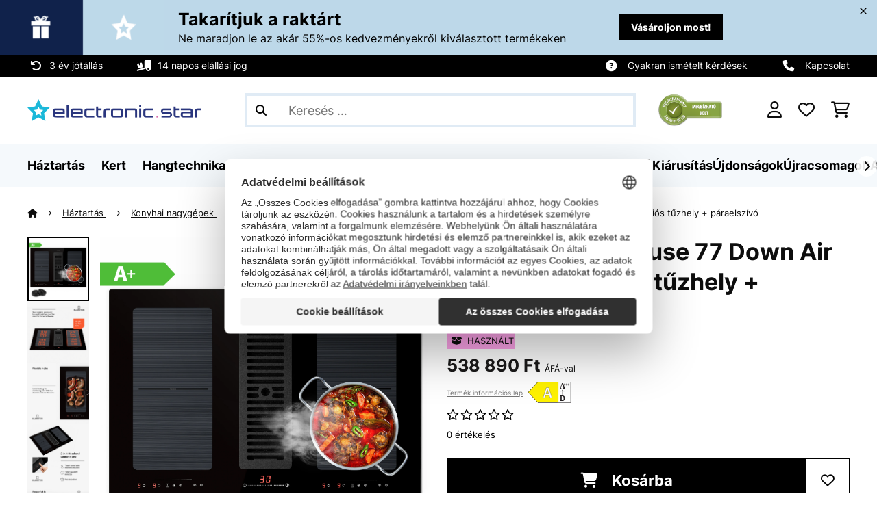

--- FILE ---
content_type: text/html; charset=utf-8
request_url: https://www.google.com/recaptcha/api2/anchor?ar=1&k=6LdBub0UAAAAAPHjw7k4r9IiGfZ8rLQeGod3ksTq&co=aHR0cHM6Ly93d3cuZWxlY3Ryb25pYy1zdGFyLmh1OjQ0Mw..&hl=hu&v=PoyoqOPhxBO7pBk68S4YbpHZ&theme=light&size=normal&anchor-ms=20000&execute-ms=30000&cb=jy0s9suxvqrn
body_size: 49705
content:
<!DOCTYPE HTML><html dir="ltr" lang="hu"><head><meta http-equiv="Content-Type" content="text/html; charset=UTF-8">
<meta http-equiv="X-UA-Compatible" content="IE=edge">
<title>reCAPTCHA</title>
<style type="text/css">
/* cyrillic-ext */
@font-face {
  font-family: 'Roboto';
  font-style: normal;
  font-weight: 400;
  font-stretch: 100%;
  src: url(//fonts.gstatic.com/s/roboto/v48/KFO7CnqEu92Fr1ME7kSn66aGLdTylUAMa3GUBHMdazTgWw.woff2) format('woff2');
  unicode-range: U+0460-052F, U+1C80-1C8A, U+20B4, U+2DE0-2DFF, U+A640-A69F, U+FE2E-FE2F;
}
/* cyrillic */
@font-face {
  font-family: 'Roboto';
  font-style: normal;
  font-weight: 400;
  font-stretch: 100%;
  src: url(//fonts.gstatic.com/s/roboto/v48/KFO7CnqEu92Fr1ME7kSn66aGLdTylUAMa3iUBHMdazTgWw.woff2) format('woff2');
  unicode-range: U+0301, U+0400-045F, U+0490-0491, U+04B0-04B1, U+2116;
}
/* greek-ext */
@font-face {
  font-family: 'Roboto';
  font-style: normal;
  font-weight: 400;
  font-stretch: 100%;
  src: url(//fonts.gstatic.com/s/roboto/v48/KFO7CnqEu92Fr1ME7kSn66aGLdTylUAMa3CUBHMdazTgWw.woff2) format('woff2');
  unicode-range: U+1F00-1FFF;
}
/* greek */
@font-face {
  font-family: 'Roboto';
  font-style: normal;
  font-weight: 400;
  font-stretch: 100%;
  src: url(//fonts.gstatic.com/s/roboto/v48/KFO7CnqEu92Fr1ME7kSn66aGLdTylUAMa3-UBHMdazTgWw.woff2) format('woff2');
  unicode-range: U+0370-0377, U+037A-037F, U+0384-038A, U+038C, U+038E-03A1, U+03A3-03FF;
}
/* math */
@font-face {
  font-family: 'Roboto';
  font-style: normal;
  font-weight: 400;
  font-stretch: 100%;
  src: url(//fonts.gstatic.com/s/roboto/v48/KFO7CnqEu92Fr1ME7kSn66aGLdTylUAMawCUBHMdazTgWw.woff2) format('woff2');
  unicode-range: U+0302-0303, U+0305, U+0307-0308, U+0310, U+0312, U+0315, U+031A, U+0326-0327, U+032C, U+032F-0330, U+0332-0333, U+0338, U+033A, U+0346, U+034D, U+0391-03A1, U+03A3-03A9, U+03B1-03C9, U+03D1, U+03D5-03D6, U+03F0-03F1, U+03F4-03F5, U+2016-2017, U+2034-2038, U+203C, U+2040, U+2043, U+2047, U+2050, U+2057, U+205F, U+2070-2071, U+2074-208E, U+2090-209C, U+20D0-20DC, U+20E1, U+20E5-20EF, U+2100-2112, U+2114-2115, U+2117-2121, U+2123-214F, U+2190, U+2192, U+2194-21AE, U+21B0-21E5, U+21F1-21F2, U+21F4-2211, U+2213-2214, U+2216-22FF, U+2308-230B, U+2310, U+2319, U+231C-2321, U+2336-237A, U+237C, U+2395, U+239B-23B7, U+23D0, U+23DC-23E1, U+2474-2475, U+25AF, U+25B3, U+25B7, U+25BD, U+25C1, U+25CA, U+25CC, U+25FB, U+266D-266F, U+27C0-27FF, U+2900-2AFF, U+2B0E-2B11, U+2B30-2B4C, U+2BFE, U+3030, U+FF5B, U+FF5D, U+1D400-1D7FF, U+1EE00-1EEFF;
}
/* symbols */
@font-face {
  font-family: 'Roboto';
  font-style: normal;
  font-weight: 400;
  font-stretch: 100%;
  src: url(//fonts.gstatic.com/s/roboto/v48/KFO7CnqEu92Fr1ME7kSn66aGLdTylUAMaxKUBHMdazTgWw.woff2) format('woff2');
  unicode-range: U+0001-000C, U+000E-001F, U+007F-009F, U+20DD-20E0, U+20E2-20E4, U+2150-218F, U+2190, U+2192, U+2194-2199, U+21AF, U+21E6-21F0, U+21F3, U+2218-2219, U+2299, U+22C4-22C6, U+2300-243F, U+2440-244A, U+2460-24FF, U+25A0-27BF, U+2800-28FF, U+2921-2922, U+2981, U+29BF, U+29EB, U+2B00-2BFF, U+4DC0-4DFF, U+FFF9-FFFB, U+10140-1018E, U+10190-1019C, U+101A0, U+101D0-101FD, U+102E0-102FB, U+10E60-10E7E, U+1D2C0-1D2D3, U+1D2E0-1D37F, U+1F000-1F0FF, U+1F100-1F1AD, U+1F1E6-1F1FF, U+1F30D-1F30F, U+1F315, U+1F31C, U+1F31E, U+1F320-1F32C, U+1F336, U+1F378, U+1F37D, U+1F382, U+1F393-1F39F, U+1F3A7-1F3A8, U+1F3AC-1F3AF, U+1F3C2, U+1F3C4-1F3C6, U+1F3CA-1F3CE, U+1F3D4-1F3E0, U+1F3ED, U+1F3F1-1F3F3, U+1F3F5-1F3F7, U+1F408, U+1F415, U+1F41F, U+1F426, U+1F43F, U+1F441-1F442, U+1F444, U+1F446-1F449, U+1F44C-1F44E, U+1F453, U+1F46A, U+1F47D, U+1F4A3, U+1F4B0, U+1F4B3, U+1F4B9, U+1F4BB, U+1F4BF, U+1F4C8-1F4CB, U+1F4D6, U+1F4DA, U+1F4DF, U+1F4E3-1F4E6, U+1F4EA-1F4ED, U+1F4F7, U+1F4F9-1F4FB, U+1F4FD-1F4FE, U+1F503, U+1F507-1F50B, U+1F50D, U+1F512-1F513, U+1F53E-1F54A, U+1F54F-1F5FA, U+1F610, U+1F650-1F67F, U+1F687, U+1F68D, U+1F691, U+1F694, U+1F698, U+1F6AD, U+1F6B2, U+1F6B9-1F6BA, U+1F6BC, U+1F6C6-1F6CF, U+1F6D3-1F6D7, U+1F6E0-1F6EA, U+1F6F0-1F6F3, U+1F6F7-1F6FC, U+1F700-1F7FF, U+1F800-1F80B, U+1F810-1F847, U+1F850-1F859, U+1F860-1F887, U+1F890-1F8AD, U+1F8B0-1F8BB, U+1F8C0-1F8C1, U+1F900-1F90B, U+1F93B, U+1F946, U+1F984, U+1F996, U+1F9E9, U+1FA00-1FA6F, U+1FA70-1FA7C, U+1FA80-1FA89, U+1FA8F-1FAC6, U+1FACE-1FADC, U+1FADF-1FAE9, U+1FAF0-1FAF8, U+1FB00-1FBFF;
}
/* vietnamese */
@font-face {
  font-family: 'Roboto';
  font-style: normal;
  font-weight: 400;
  font-stretch: 100%;
  src: url(//fonts.gstatic.com/s/roboto/v48/KFO7CnqEu92Fr1ME7kSn66aGLdTylUAMa3OUBHMdazTgWw.woff2) format('woff2');
  unicode-range: U+0102-0103, U+0110-0111, U+0128-0129, U+0168-0169, U+01A0-01A1, U+01AF-01B0, U+0300-0301, U+0303-0304, U+0308-0309, U+0323, U+0329, U+1EA0-1EF9, U+20AB;
}
/* latin-ext */
@font-face {
  font-family: 'Roboto';
  font-style: normal;
  font-weight: 400;
  font-stretch: 100%;
  src: url(//fonts.gstatic.com/s/roboto/v48/KFO7CnqEu92Fr1ME7kSn66aGLdTylUAMa3KUBHMdazTgWw.woff2) format('woff2');
  unicode-range: U+0100-02BA, U+02BD-02C5, U+02C7-02CC, U+02CE-02D7, U+02DD-02FF, U+0304, U+0308, U+0329, U+1D00-1DBF, U+1E00-1E9F, U+1EF2-1EFF, U+2020, U+20A0-20AB, U+20AD-20C0, U+2113, U+2C60-2C7F, U+A720-A7FF;
}
/* latin */
@font-face {
  font-family: 'Roboto';
  font-style: normal;
  font-weight: 400;
  font-stretch: 100%;
  src: url(//fonts.gstatic.com/s/roboto/v48/KFO7CnqEu92Fr1ME7kSn66aGLdTylUAMa3yUBHMdazQ.woff2) format('woff2');
  unicode-range: U+0000-00FF, U+0131, U+0152-0153, U+02BB-02BC, U+02C6, U+02DA, U+02DC, U+0304, U+0308, U+0329, U+2000-206F, U+20AC, U+2122, U+2191, U+2193, U+2212, U+2215, U+FEFF, U+FFFD;
}
/* cyrillic-ext */
@font-face {
  font-family: 'Roboto';
  font-style: normal;
  font-weight: 500;
  font-stretch: 100%;
  src: url(//fonts.gstatic.com/s/roboto/v48/KFO7CnqEu92Fr1ME7kSn66aGLdTylUAMa3GUBHMdazTgWw.woff2) format('woff2');
  unicode-range: U+0460-052F, U+1C80-1C8A, U+20B4, U+2DE0-2DFF, U+A640-A69F, U+FE2E-FE2F;
}
/* cyrillic */
@font-face {
  font-family: 'Roboto';
  font-style: normal;
  font-weight: 500;
  font-stretch: 100%;
  src: url(//fonts.gstatic.com/s/roboto/v48/KFO7CnqEu92Fr1ME7kSn66aGLdTylUAMa3iUBHMdazTgWw.woff2) format('woff2');
  unicode-range: U+0301, U+0400-045F, U+0490-0491, U+04B0-04B1, U+2116;
}
/* greek-ext */
@font-face {
  font-family: 'Roboto';
  font-style: normal;
  font-weight: 500;
  font-stretch: 100%;
  src: url(//fonts.gstatic.com/s/roboto/v48/KFO7CnqEu92Fr1ME7kSn66aGLdTylUAMa3CUBHMdazTgWw.woff2) format('woff2');
  unicode-range: U+1F00-1FFF;
}
/* greek */
@font-face {
  font-family: 'Roboto';
  font-style: normal;
  font-weight: 500;
  font-stretch: 100%;
  src: url(//fonts.gstatic.com/s/roboto/v48/KFO7CnqEu92Fr1ME7kSn66aGLdTylUAMa3-UBHMdazTgWw.woff2) format('woff2');
  unicode-range: U+0370-0377, U+037A-037F, U+0384-038A, U+038C, U+038E-03A1, U+03A3-03FF;
}
/* math */
@font-face {
  font-family: 'Roboto';
  font-style: normal;
  font-weight: 500;
  font-stretch: 100%;
  src: url(//fonts.gstatic.com/s/roboto/v48/KFO7CnqEu92Fr1ME7kSn66aGLdTylUAMawCUBHMdazTgWw.woff2) format('woff2');
  unicode-range: U+0302-0303, U+0305, U+0307-0308, U+0310, U+0312, U+0315, U+031A, U+0326-0327, U+032C, U+032F-0330, U+0332-0333, U+0338, U+033A, U+0346, U+034D, U+0391-03A1, U+03A3-03A9, U+03B1-03C9, U+03D1, U+03D5-03D6, U+03F0-03F1, U+03F4-03F5, U+2016-2017, U+2034-2038, U+203C, U+2040, U+2043, U+2047, U+2050, U+2057, U+205F, U+2070-2071, U+2074-208E, U+2090-209C, U+20D0-20DC, U+20E1, U+20E5-20EF, U+2100-2112, U+2114-2115, U+2117-2121, U+2123-214F, U+2190, U+2192, U+2194-21AE, U+21B0-21E5, U+21F1-21F2, U+21F4-2211, U+2213-2214, U+2216-22FF, U+2308-230B, U+2310, U+2319, U+231C-2321, U+2336-237A, U+237C, U+2395, U+239B-23B7, U+23D0, U+23DC-23E1, U+2474-2475, U+25AF, U+25B3, U+25B7, U+25BD, U+25C1, U+25CA, U+25CC, U+25FB, U+266D-266F, U+27C0-27FF, U+2900-2AFF, U+2B0E-2B11, U+2B30-2B4C, U+2BFE, U+3030, U+FF5B, U+FF5D, U+1D400-1D7FF, U+1EE00-1EEFF;
}
/* symbols */
@font-face {
  font-family: 'Roboto';
  font-style: normal;
  font-weight: 500;
  font-stretch: 100%;
  src: url(//fonts.gstatic.com/s/roboto/v48/KFO7CnqEu92Fr1ME7kSn66aGLdTylUAMaxKUBHMdazTgWw.woff2) format('woff2');
  unicode-range: U+0001-000C, U+000E-001F, U+007F-009F, U+20DD-20E0, U+20E2-20E4, U+2150-218F, U+2190, U+2192, U+2194-2199, U+21AF, U+21E6-21F0, U+21F3, U+2218-2219, U+2299, U+22C4-22C6, U+2300-243F, U+2440-244A, U+2460-24FF, U+25A0-27BF, U+2800-28FF, U+2921-2922, U+2981, U+29BF, U+29EB, U+2B00-2BFF, U+4DC0-4DFF, U+FFF9-FFFB, U+10140-1018E, U+10190-1019C, U+101A0, U+101D0-101FD, U+102E0-102FB, U+10E60-10E7E, U+1D2C0-1D2D3, U+1D2E0-1D37F, U+1F000-1F0FF, U+1F100-1F1AD, U+1F1E6-1F1FF, U+1F30D-1F30F, U+1F315, U+1F31C, U+1F31E, U+1F320-1F32C, U+1F336, U+1F378, U+1F37D, U+1F382, U+1F393-1F39F, U+1F3A7-1F3A8, U+1F3AC-1F3AF, U+1F3C2, U+1F3C4-1F3C6, U+1F3CA-1F3CE, U+1F3D4-1F3E0, U+1F3ED, U+1F3F1-1F3F3, U+1F3F5-1F3F7, U+1F408, U+1F415, U+1F41F, U+1F426, U+1F43F, U+1F441-1F442, U+1F444, U+1F446-1F449, U+1F44C-1F44E, U+1F453, U+1F46A, U+1F47D, U+1F4A3, U+1F4B0, U+1F4B3, U+1F4B9, U+1F4BB, U+1F4BF, U+1F4C8-1F4CB, U+1F4D6, U+1F4DA, U+1F4DF, U+1F4E3-1F4E6, U+1F4EA-1F4ED, U+1F4F7, U+1F4F9-1F4FB, U+1F4FD-1F4FE, U+1F503, U+1F507-1F50B, U+1F50D, U+1F512-1F513, U+1F53E-1F54A, U+1F54F-1F5FA, U+1F610, U+1F650-1F67F, U+1F687, U+1F68D, U+1F691, U+1F694, U+1F698, U+1F6AD, U+1F6B2, U+1F6B9-1F6BA, U+1F6BC, U+1F6C6-1F6CF, U+1F6D3-1F6D7, U+1F6E0-1F6EA, U+1F6F0-1F6F3, U+1F6F7-1F6FC, U+1F700-1F7FF, U+1F800-1F80B, U+1F810-1F847, U+1F850-1F859, U+1F860-1F887, U+1F890-1F8AD, U+1F8B0-1F8BB, U+1F8C0-1F8C1, U+1F900-1F90B, U+1F93B, U+1F946, U+1F984, U+1F996, U+1F9E9, U+1FA00-1FA6F, U+1FA70-1FA7C, U+1FA80-1FA89, U+1FA8F-1FAC6, U+1FACE-1FADC, U+1FADF-1FAE9, U+1FAF0-1FAF8, U+1FB00-1FBFF;
}
/* vietnamese */
@font-face {
  font-family: 'Roboto';
  font-style: normal;
  font-weight: 500;
  font-stretch: 100%;
  src: url(//fonts.gstatic.com/s/roboto/v48/KFO7CnqEu92Fr1ME7kSn66aGLdTylUAMa3OUBHMdazTgWw.woff2) format('woff2');
  unicode-range: U+0102-0103, U+0110-0111, U+0128-0129, U+0168-0169, U+01A0-01A1, U+01AF-01B0, U+0300-0301, U+0303-0304, U+0308-0309, U+0323, U+0329, U+1EA0-1EF9, U+20AB;
}
/* latin-ext */
@font-face {
  font-family: 'Roboto';
  font-style: normal;
  font-weight: 500;
  font-stretch: 100%;
  src: url(//fonts.gstatic.com/s/roboto/v48/KFO7CnqEu92Fr1ME7kSn66aGLdTylUAMa3KUBHMdazTgWw.woff2) format('woff2');
  unicode-range: U+0100-02BA, U+02BD-02C5, U+02C7-02CC, U+02CE-02D7, U+02DD-02FF, U+0304, U+0308, U+0329, U+1D00-1DBF, U+1E00-1E9F, U+1EF2-1EFF, U+2020, U+20A0-20AB, U+20AD-20C0, U+2113, U+2C60-2C7F, U+A720-A7FF;
}
/* latin */
@font-face {
  font-family: 'Roboto';
  font-style: normal;
  font-weight: 500;
  font-stretch: 100%;
  src: url(//fonts.gstatic.com/s/roboto/v48/KFO7CnqEu92Fr1ME7kSn66aGLdTylUAMa3yUBHMdazQ.woff2) format('woff2');
  unicode-range: U+0000-00FF, U+0131, U+0152-0153, U+02BB-02BC, U+02C6, U+02DA, U+02DC, U+0304, U+0308, U+0329, U+2000-206F, U+20AC, U+2122, U+2191, U+2193, U+2212, U+2215, U+FEFF, U+FFFD;
}
/* cyrillic-ext */
@font-face {
  font-family: 'Roboto';
  font-style: normal;
  font-weight: 900;
  font-stretch: 100%;
  src: url(//fonts.gstatic.com/s/roboto/v48/KFO7CnqEu92Fr1ME7kSn66aGLdTylUAMa3GUBHMdazTgWw.woff2) format('woff2');
  unicode-range: U+0460-052F, U+1C80-1C8A, U+20B4, U+2DE0-2DFF, U+A640-A69F, U+FE2E-FE2F;
}
/* cyrillic */
@font-face {
  font-family: 'Roboto';
  font-style: normal;
  font-weight: 900;
  font-stretch: 100%;
  src: url(//fonts.gstatic.com/s/roboto/v48/KFO7CnqEu92Fr1ME7kSn66aGLdTylUAMa3iUBHMdazTgWw.woff2) format('woff2');
  unicode-range: U+0301, U+0400-045F, U+0490-0491, U+04B0-04B1, U+2116;
}
/* greek-ext */
@font-face {
  font-family: 'Roboto';
  font-style: normal;
  font-weight: 900;
  font-stretch: 100%;
  src: url(//fonts.gstatic.com/s/roboto/v48/KFO7CnqEu92Fr1ME7kSn66aGLdTylUAMa3CUBHMdazTgWw.woff2) format('woff2');
  unicode-range: U+1F00-1FFF;
}
/* greek */
@font-face {
  font-family: 'Roboto';
  font-style: normal;
  font-weight: 900;
  font-stretch: 100%;
  src: url(//fonts.gstatic.com/s/roboto/v48/KFO7CnqEu92Fr1ME7kSn66aGLdTylUAMa3-UBHMdazTgWw.woff2) format('woff2');
  unicode-range: U+0370-0377, U+037A-037F, U+0384-038A, U+038C, U+038E-03A1, U+03A3-03FF;
}
/* math */
@font-face {
  font-family: 'Roboto';
  font-style: normal;
  font-weight: 900;
  font-stretch: 100%;
  src: url(//fonts.gstatic.com/s/roboto/v48/KFO7CnqEu92Fr1ME7kSn66aGLdTylUAMawCUBHMdazTgWw.woff2) format('woff2');
  unicode-range: U+0302-0303, U+0305, U+0307-0308, U+0310, U+0312, U+0315, U+031A, U+0326-0327, U+032C, U+032F-0330, U+0332-0333, U+0338, U+033A, U+0346, U+034D, U+0391-03A1, U+03A3-03A9, U+03B1-03C9, U+03D1, U+03D5-03D6, U+03F0-03F1, U+03F4-03F5, U+2016-2017, U+2034-2038, U+203C, U+2040, U+2043, U+2047, U+2050, U+2057, U+205F, U+2070-2071, U+2074-208E, U+2090-209C, U+20D0-20DC, U+20E1, U+20E5-20EF, U+2100-2112, U+2114-2115, U+2117-2121, U+2123-214F, U+2190, U+2192, U+2194-21AE, U+21B0-21E5, U+21F1-21F2, U+21F4-2211, U+2213-2214, U+2216-22FF, U+2308-230B, U+2310, U+2319, U+231C-2321, U+2336-237A, U+237C, U+2395, U+239B-23B7, U+23D0, U+23DC-23E1, U+2474-2475, U+25AF, U+25B3, U+25B7, U+25BD, U+25C1, U+25CA, U+25CC, U+25FB, U+266D-266F, U+27C0-27FF, U+2900-2AFF, U+2B0E-2B11, U+2B30-2B4C, U+2BFE, U+3030, U+FF5B, U+FF5D, U+1D400-1D7FF, U+1EE00-1EEFF;
}
/* symbols */
@font-face {
  font-family: 'Roboto';
  font-style: normal;
  font-weight: 900;
  font-stretch: 100%;
  src: url(//fonts.gstatic.com/s/roboto/v48/KFO7CnqEu92Fr1ME7kSn66aGLdTylUAMaxKUBHMdazTgWw.woff2) format('woff2');
  unicode-range: U+0001-000C, U+000E-001F, U+007F-009F, U+20DD-20E0, U+20E2-20E4, U+2150-218F, U+2190, U+2192, U+2194-2199, U+21AF, U+21E6-21F0, U+21F3, U+2218-2219, U+2299, U+22C4-22C6, U+2300-243F, U+2440-244A, U+2460-24FF, U+25A0-27BF, U+2800-28FF, U+2921-2922, U+2981, U+29BF, U+29EB, U+2B00-2BFF, U+4DC0-4DFF, U+FFF9-FFFB, U+10140-1018E, U+10190-1019C, U+101A0, U+101D0-101FD, U+102E0-102FB, U+10E60-10E7E, U+1D2C0-1D2D3, U+1D2E0-1D37F, U+1F000-1F0FF, U+1F100-1F1AD, U+1F1E6-1F1FF, U+1F30D-1F30F, U+1F315, U+1F31C, U+1F31E, U+1F320-1F32C, U+1F336, U+1F378, U+1F37D, U+1F382, U+1F393-1F39F, U+1F3A7-1F3A8, U+1F3AC-1F3AF, U+1F3C2, U+1F3C4-1F3C6, U+1F3CA-1F3CE, U+1F3D4-1F3E0, U+1F3ED, U+1F3F1-1F3F3, U+1F3F5-1F3F7, U+1F408, U+1F415, U+1F41F, U+1F426, U+1F43F, U+1F441-1F442, U+1F444, U+1F446-1F449, U+1F44C-1F44E, U+1F453, U+1F46A, U+1F47D, U+1F4A3, U+1F4B0, U+1F4B3, U+1F4B9, U+1F4BB, U+1F4BF, U+1F4C8-1F4CB, U+1F4D6, U+1F4DA, U+1F4DF, U+1F4E3-1F4E6, U+1F4EA-1F4ED, U+1F4F7, U+1F4F9-1F4FB, U+1F4FD-1F4FE, U+1F503, U+1F507-1F50B, U+1F50D, U+1F512-1F513, U+1F53E-1F54A, U+1F54F-1F5FA, U+1F610, U+1F650-1F67F, U+1F687, U+1F68D, U+1F691, U+1F694, U+1F698, U+1F6AD, U+1F6B2, U+1F6B9-1F6BA, U+1F6BC, U+1F6C6-1F6CF, U+1F6D3-1F6D7, U+1F6E0-1F6EA, U+1F6F0-1F6F3, U+1F6F7-1F6FC, U+1F700-1F7FF, U+1F800-1F80B, U+1F810-1F847, U+1F850-1F859, U+1F860-1F887, U+1F890-1F8AD, U+1F8B0-1F8BB, U+1F8C0-1F8C1, U+1F900-1F90B, U+1F93B, U+1F946, U+1F984, U+1F996, U+1F9E9, U+1FA00-1FA6F, U+1FA70-1FA7C, U+1FA80-1FA89, U+1FA8F-1FAC6, U+1FACE-1FADC, U+1FADF-1FAE9, U+1FAF0-1FAF8, U+1FB00-1FBFF;
}
/* vietnamese */
@font-face {
  font-family: 'Roboto';
  font-style: normal;
  font-weight: 900;
  font-stretch: 100%;
  src: url(//fonts.gstatic.com/s/roboto/v48/KFO7CnqEu92Fr1ME7kSn66aGLdTylUAMa3OUBHMdazTgWw.woff2) format('woff2');
  unicode-range: U+0102-0103, U+0110-0111, U+0128-0129, U+0168-0169, U+01A0-01A1, U+01AF-01B0, U+0300-0301, U+0303-0304, U+0308-0309, U+0323, U+0329, U+1EA0-1EF9, U+20AB;
}
/* latin-ext */
@font-face {
  font-family: 'Roboto';
  font-style: normal;
  font-weight: 900;
  font-stretch: 100%;
  src: url(//fonts.gstatic.com/s/roboto/v48/KFO7CnqEu92Fr1ME7kSn66aGLdTylUAMa3KUBHMdazTgWw.woff2) format('woff2');
  unicode-range: U+0100-02BA, U+02BD-02C5, U+02C7-02CC, U+02CE-02D7, U+02DD-02FF, U+0304, U+0308, U+0329, U+1D00-1DBF, U+1E00-1E9F, U+1EF2-1EFF, U+2020, U+20A0-20AB, U+20AD-20C0, U+2113, U+2C60-2C7F, U+A720-A7FF;
}
/* latin */
@font-face {
  font-family: 'Roboto';
  font-style: normal;
  font-weight: 900;
  font-stretch: 100%;
  src: url(//fonts.gstatic.com/s/roboto/v48/KFO7CnqEu92Fr1ME7kSn66aGLdTylUAMa3yUBHMdazQ.woff2) format('woff2');
  unicode-range: U+0000-00FF, U+0131, U+0152-0153, U+02BB-02BC, U+02C6, U+02DA, U+02DC, U+0304, U+0308, U+0329, U+2000-206F, U+20AC, U+2122, U+2191, U+2193, U+2212, U+2215, U+FEFF, U+FFFD;
}

</style>
<link rel="stylesheet" type="text/css" href="https://www.gstatic.com/recaptcha/releases/PoyoqOPhxBO7pBk68S4YbpHZ/styles__ltr.css">
<script nonce="O46_QXSPhInrtLvBTWLkiw" type="text/javascript">window['__recaptcha_api'] = 'https://www.google.com/recaptcha/api2/';</script>
<script type="text/javascript" src="https://www.gstatic.com/recaptcha/releases/PoyoqOPhxBO7pBk68S4YbpHZ/recaptcha__hu.js" nonce="O46_QXSPhInrtLvBTWLkiw">
      
    </script></head>
<body><div id="rc-anchor-alert" class="rc-anchor-alert"></div>
<input type="hidden" id="recaptcha-token" value="[base64]">
<script type="text/javascript" nonce="O46_QXSPhInrtLvBTWLkiw">
      recaptcha.anchor.Main.init("[\x22ainput\x22,[\x22bgdata\x22,\x22\x22,\[base64]/[base64]/[base64]/[base64]/[base64]/[base64]/KGcoTywyNTMsTy5PKSxVRyhPLEMpKTpnKE8sMjUzLEMpLE8pKSxsKSksTykpfSxieT1mdW5jdGlvbihDLE8sdSxsKXtmb3IobD0odT1SKEMpLDApO08+MDtPLS0pbD1sPDw4fFooQyk7ZyhDLHUsbCl9LFVHPWZ1bmN0aW9uKEMsTyl7Qy5pLmxlbmd0aD4xMDQ/[base64]/[base64]/[base64]/[base64]/[base64]/[base64]/[base64]\\u003d\x22,\[base64]\x22,\x22RsKDfUbCiipawoJfw7rCh2RMUiRHw6/CuWAswrh1A8OPGMO0BSgvISBqwrDCjWB3wpDCgVfCu1HDgcK2XUjCqk9WJsOPw7F+w6MoHsOxNWEYRsORR8KYw6xgw60vNjRxa8O1w4DCt8OxL8KiKC/CqsKHIcKMwp3Do8O1w4YYw63DrMO2wqpvJioxwpPDpsOnTXnDn8O8TcOJwpU0UMOmeVNZaRzDm8K7ccKewqfCkMOxYG/CgS3DlWnCpwxiX8OAAsO7wozDj8OMwoVewqpldnhuCsOUwo0RM8ObSwPCpsK+bkLDrh0HVFleNVzCm8K0wpQvATbCicKCTUTDjg/CuMK0w4N1C8O7wq7Ck8KHVMONFVTDo8KMwpM1wqnCicKdw7TDqkLCkmMpw5kFwrotw5XCi8K7wr3DocOJR8KPLsO8w7hOwqTDvsKPwoVOw6zCkh9eMsK5P8OaZXXCp8KmH1/CrsO0w4cZw4Jnw4MNJ8OTZMKcw6MKw5vCt0vDisKnwrHCssO1GxMww5IAUcKrasKfUcKEdMOqeSfCtxM+wonDjMOJwpXCjlZobMK5TUgPYsOVw65GwoxmO2fDlRRTw65Pw5PCmsKyw50WA8OwwovCl8O/J3HCocKvw7ECw5xew4gkIMKkw45Xw4N/LBPDux7CicKVw6Utw7E4w53Cj8KcD8KbXz7DgsOCFsOVCXrCmsKADhDDtmxOfRPDszvDu1k9e8OFGcKGwqPDssK0RcKOwro7w5cAUmEfwoshw5DCg8ORYsKLw5oCwrY9M8K3wqXCjcOfwo0SHcK1w6Rmwp3ChkLCtsO5w6HCi8K/w4hANMKcV8KtwqjDrBXCisKKwrEwFCEQfUDCjcK9QmITMMKIf3nCi8OhwoHDpQcFw6/[base64]/DjcOAw5LCusOqW8OjEsKgX8OaUMOSwrp4bsKyezgWwq/DkHzDtsKJS8Okw6YmdsOee8O5w7xnw6MkwovCjsKFRC7DmxLCjxAAwpDCilvCksO/dcOIwpcRcsK4OwJ5w54vUMOcBAcIXUl8wrPCr8Kuw5/DjWAiYcKMwrZDNWDDrRAoSsOffsKuwrtewrVlw79cwrLDksKFFMO5acK/wpDDq2TDvGQ0wp/CnMK2D8OISMOnW8OZZcOUJMKTVMOELQ1mR8OpGwV1Gm0LwrFqC8Ohw4nCt8OqwozCgETDoB3CqcOGZ8K9TkpCwog+OBxWH8Kjw5UzMcOaw4rCvcOGOHEwW8OKwpzClWB3wqnCugHClQIqw7ZZUiMewp/DqF1SSFTChQRbw4XCkwbCplcvwq9NOsOZw7vDlSnDl8OPw4QtworChmNlwqt5f8OXcMK1dsKHCVHCki5SJXsUOsKBIQY6w5HCrh/DpMKHw7fCncKifCcAw65Aw4R3W0Y7w63CkT3CmsKfBGbChgXCk2nCs8K1Jn05PmcbwqjCscOVAsKqwpjCj8KJcMKdS8OycyrCr8OhFXPChsOjOCpEw7U3YAo1wrsKwpdZA8OZwq88w7DDhcOKwpYzOlzCqX40CknCoB/DksK/w7rDq8O6f8OLwpzDk3p1w4BDGMKKw6NheVvCvcKVVMK6woEYwrVsbURoEsOQw7/DrMOhY8KCIsOyw6zCkwU4w73CjMKpZsKlHyDDqVsSwprDksKRwpHDuMKNw4tZCsOew6w4IsK0TFgfw7HDmR0YdG4+FBDDrnHDlgZCRT/CnsOUw51GTsOkOxhlw6dScMOYw7RAw5XCjgcJeMO7woAmc8KXw6A8c1VPw7BFwqkywo7DucKewp7DvUF2w5Yfw6bDhh8dbMOVwpktU8K7IBTCmTHDrl1MesKAY0XCmwJiGsK3KsKLw4TCqx7DlVgLwqJOwrF/[base64]/DpsOsw7JFBzzDkcOvHcO7wpbCncKIOMKlQCNxf1LDn8OYCMO8Xw9xw7oiw7zCtgc4wpfClcK2wpUlwpkeEE8fOC5yw5lHwrfCp1MlY8KYw5DCmwAiDibDrAF/AMKqbcO/TBfDoMOwwqU4KsKgCylww48zw73DjMO8MxXDuU/Du8KLE04ew57CpMKlw63CvcOLwpfClUccwp/Ciz/Cq8OhJ1RyaxwgwonCvMOBw47CqMK8w4EZYChFe31UwpPCrUPDgETChsOVw7HDoMKHZFrDtmnCkMOiw5TDq8KlwrscPxTCpDATIxDCv8ORGE3CoHrCqsO3wojClGwWdjBFw4DDoVfCiT5xH21aw4vDtjpBWRJ0PsK7QMO1Vz3CgcKMbsO1w48MQlJOwp/CicO4BcKUKiotGsOnw5HCvz3ClW8WwonDsMOtwoHCgcOFw4jCnsK2wosYw7PCrcOfPcKowoHClRlewoMBa1jCicK4w5DCiMKmLMOOR1DDk8OHfTDDkH/DjsKrw4skCcKzw6XDknjCiMKtUytlIsKKXcO/woXDpcKFwpAywozDlkU2w6LDgMKjw5xFD8OIfcK/SnXCm8O7IsKWwrseL1B6SsKXw78bwp5GN8OBHcKIw5bDgFbCvcKJUMOgUi/CtMOQbcKVHsO7w6d/wrrCpcOaWzYmSsOFdQQ1w414wpdeWigYPcOySwVhdcKWHSzDmC3ChsKtw5g0w4PCsMKAwoDCp8KgUC02wrBONMKhWxfChcKgwrRKVT1Kwr/CuwXDliAhFcOgwp4Mw75VZsKJesOSwqPDmkcpfwdqc2PChFbChFfDgsOmwqPDqMKHRMKIAUlowpPDiDsgB8Kyw7DDlxIkNE7CiD1pwq9SWMKvCBTDkMOvScKRUzhkQyY0F8OOAQzCg8OWw6R8TXorw4TClG9Fwr/[base64]/wpNyw4fDgAsIw6M0w47DiQZ0w4LDhsOYwqVDSADDt20Ow5PClWbDnWLDrcKPEMKAeMK4wpHCpsK0wprCtcKZP8KQw4/CqsKow7VPwqdpNxJ5VFMsBcKWVg3DjcKZUMKew6hRCTVWwoMOCsO1EsKISsOxw70Uwr9xBMOGw6xmMMKuw5g/w49HbMKFe8K9LsOAEGRywp7Dr1jDpsKfwpHDq8OdUsKnYlUKRnFvbkZ/wp0dElHDvsOqwpkvBB0ew7IsM2PCisOvw4HCvWzDi8O5Z8OLIsKCwoIfYsOTcRESZlg4VyzDhFDDk8K3dMKRw6rCq8KVaAHCpsK4TgfDqMKhFwoIOcKebcORwqPDmyzDoMKWw43DpcO/wpnDg3FDDDV/wpJ/[base64]/dmVXAsKawqTDicOiw4lTc8ORZMK6JsOCAMKSw69Iwohawq7DlRMKw5/DhUBKw67CinVwwrTDlG5FLlt1ZMK3wqMiM8KLO8OHWcOED8Ocbm8PwqxABDXDocK9wrPCi0LDp1Mcw5pmK8OlBsKlwqTDuEFuccOww6DCnhFtw4HCicOGwqRIw7LCi8K5LhnCksKPbWIiw7jCtcKGw5p7wrMHw5bDlCJgwp/Dkn9/[base64]/CuVTCuigWw5UvC8ODES80wpokHn7DvsK4w5NjwohfJn/[base64]/w4oWIMOEwp3CncKCwr7DscOjMgxadT/DlULClcOswrnDlgAaw6zDk8OiCWvDncKMS8KmZsOVwqnCi3LCridMMX7DsmcCw47Dgixic8KpF8KjWmfDj1rDlmoUS8KkP8OiwojDgmkHw4DCmcKWw4xdBFrDq05gRDzDvFAUwofDpWLCjD/DrzBqw5x3wrbCsmd4BmUybcKUImYAacOWwrpQwqEdw4pUw4ABY0nDiTtFeMOZasOWw4vCiMOkw7rClVg6UMOQw74RVsORKhw4XGZmwocGw4pxwrHDjcK2BcOWw4PCgMO3QRMcK1fDp8Oqw4wpw7RFwpzDmiPCpMKiwoV8wqPCsB/CjcOkNhAaHFHDrsOHfyEZw5bDiCzClsKfw7ZyPwE7wqYiOsO9ecOzw7VUwow5GsKHw7zCvcOGEsKjwrxpKjfDtnZwGsKVY0PChFUNwqXCojgiw5BbAcK3ZXvCpCrCtMO4XHfCjHJ2w51YfcKnCcK/VnAgUHDCsnDCuMKxf3zCim/Djkp2KcKiw70cw63CrcONEixlXF8zIMK7w6DDucOJwp/[base64]/DghPDpmxxw5hNP2Z7cGbDnl7CpcKjJyvDjcKxwr1UYsOKwoLDmsOhw4DCosKHwq3Ch07CiUPCvcOMKlnCtcOpeTHDmMKOwoTChG3DncKPNC/[base64]/Ch3k2w4jDoQDCgcOBwp4uSARdw73DjzwCw75+PcK/wqDDq3FLwoTDgcOZLcOyJA/CpXfColdSw5t0wrQaVsOCXj4qwqrCm8Odw4LDtMOcwqLDicOxccKvZ8KLwp3CtMKFw53DtsKeLcKGwroVwpw2JMOWw7HCtMO9w4TDtMKKw5PCsg9Pwr/CtndUPinCtyTCqQMPwofCpsO2XMKNwprDiMKWw7c6UVHCrzjCvsKzwrXChjMOwqc4UMO1w6HCt8Kpw4bClMK4I8OHDcK9w5/DkcOzw7LChgHCmEc+w4zCuSLCjVxgw4LCvRJVw4rDpEZ2wrDCmGfCokjDt8KOIsOWRcKid8KZwrs1wpbDqUrCr8K3w5wzw5oYEAMWwr1TNCp1w7wgw40Vw5ADw4zChMOfbsOaw5bDicK8LcO8IXMvGMKXKBPDrmnDjjjDh8KhHcOzCcOmw4pMw4/Ctl3DvcODwoHChsOJXGhWwo0UwqfDqMKYw78kEXEFXMKOaQbCpcO7eA3Dg8KkS8K4SFLDnzcUQcKXw63CgQrDp8Oia2sHwokiw5QDwrRTXVodwol0w4TDlkFzG8OpRMKGwp0VXWAROWTCuEUpwpDDsEnDkMKvShrCscOcacK/w7fDrcOkXsO3H8O3MUfCtsOVajJKw5wMZsKoAcKswpzDvmtIaFrDiEwHw6FuwoAiPi4xXcKwd8Kewogow6Qow792WMKlwpllw5U9aMK5C8ODwqwIw5LCocOOPidMBx/Cn8OKw7XDhMOKwpXDvcKlwp48eGzCucK5I8Ozw6HDqXNtIsO+w4JsAzjCsMOGwpTCmxfDmcKjIg7DgALCsDQ3fMOKGiTDncOYwqEzwoTClkQLDmAPQcOwwoJMasKtw6hCa13Cp8KmU0nDi8OCw61Xw43CgsKgw7VLRDcpw6jCjwhew4VjViY4w5vDt8KNw4/DmMKiwqguwrnCtygRwpnDj8KVD8Ozw7NjbcKaNhzCp1zDp8K8w7/CkWdNfsOXw4IICUMFfHvClMOHbG3Dh8KPwrhOw503LnLDhFxdw6LDscKQw63DrMKCwrxOB0goNR55UzLDpcOuHVMjwo7Ckh3DnkI5wo0TwrkMwojDsMOpwokow7TDhsKiwoLDvzfDpx3Duy1AwqllJX7CucOKw63CgcK/w4LCmcOdbcK8bcOwwpbCoErCssKgwocKwo7DnmJ1w7/DvMKgWRYKwqbCuArDiRvChcOfwqrCvkY7woVTwqTCr8OqIMKIR8OjY1hrLjgVUMKLwokCw5pUfGgWScOEN3cGfkPDrz8gZMOkF00CCsOscn3Cj13DmU03w7U8wonDicOGwqplwpnDk2AMMEw6wprCucOywrHCg3nDlDHDssOCwoJtw5/Ctwpmwo3CpDzDk8Klw73Dk0Zewpklw6Rbw5vDnULDv2PDkFXDs8K/[base64]/w4QRw7sCWWnCgMKIHl/Cr8K/CsOsw67DlhZhw6XCgCdlwr9kwqfDgBbCn8O0wqByLMKlwoPDnsO8w5rCu8KfwoVAPBnDnnhXd8Kvw6zCt8K/w6vDrcKKw6rCqcKYI8OdZUTCvMOgw74OCkNCA8OOOWnCn8Kfwo7Cg8KlWsKVwo7Do2rDpcKjwqvDpWl2w7LCiMK8OsO1OMOUenlwCsKxXDxpIBvCvnFDw7RxCTxVDMO4w4/DvXPDjR7DtMOoGsOGSsOHwpXCnMK5wpPCoCgiw7J5wrcFQ2M0wpbDiMK7H2Y1V8Ofwq5IWcKlwq/DtDbDhsKEPsKhWMK+WMK/V8K7w7wUwqR5w5RMw7gIwrcFRGLDqCHCtl1cw4UIw5YXAiHCosKrwoXCpsOnFXXDrzjDjMK5wq/CryhWwqnCncK6N8KLWcOfwqnDmGZNwo3DuALDuMOVwpzDjcKkBMKPAQY3w73CnXVPw5kuwq9UPV15blvDqMOAwqRTYy1Ow73CgDHDkjDDoz0UFlFkHQBSwo5Hw6/ClsOMwoXCt8KXRcOhwp05wqECwpk9w7HDlcO/wr7Dl8KTEcK/KAsrcV0JYcOew60cw6YswoZ5w6PDkh99R3prMsKnDsKoVw7CmcOYfkVDwofCo8OVwoLDhXfDlUXCr8ODwrTCisKTw6shwrPCjcKNw4/[base64]/DksKIE8K/[base64]/TXTCuibChMKQZMOKwpFJezLDncOyB3IMw4bCmsOZw6zCkcKRZ8Omwr9HNUTCscOwS3w+w63CuU7Ck8KmwqzDoGzDkGTCsMK3VmtILcKdw6gvVRbDr8KIw605Hi/DrcKBaMKiERghEcKoUSM4EMO9YMKGI3VCY8KJw6TDl8KfFsKuYA8Hw77DpDQXwofCjgrDh8Oaw7gLExnCjsKbWMKnOsObccK3JzZIw7Ucw47CrwPCgsOeTSvChMK1w5PDgMKKJMO9FV4vScKrw7TDvVs7eU5QwoHCosOFE8OyHmN1P8Oewo7DscKKw7Fmwo/[base64]/DpsOBwo3DpTXCmMKnw6UKw6oow5bDr0zDqR3CnSMEc8Opw6JRw4LDrBPDm0DClzM1B0LDnmzDjHQWw5sbWkfClMOmw7DDsMOfwrBuA8K+NMOpJMKAYMK8wpYIw4UyEMKKw7kGwoLDklkRIMKeAsOnH8KgNRzCq8OuDh/CtsKZwpvCr17CvS0gR8KywqXCmiU+XwF/[base64]/Cj8OwIlvDnsKsSsKdH8OiwrLDqcODwpDCih/DlW4uLUbDkgNUVTrCssO2woRvwqXDu8KawrjDuSQCwrEoGlbDiiEDwrbCvGHDrkFlwonDkHDDsDzCrsK8w4o+BcOvFcKaw5vDucKJeFcEw4HDksKsKRc0bcOZZQjDpTwXw5HDkU1FacO1wq9VDhrDjHt3w7/DvcOnwrU9wpdkwq/Dt8O+wo9GI03CsRBOwrJsw5LCjMOsbcOzw4TDo8KqFTRMw55iMMK/GFDDk0prWX/CnsKJdk3DlsKRw6bClxt+wqbCp8Orw6UBw6HClMKKw5LCjMKbacKWXk0besKowoBWZ0jDoMK+wo7CrX7DtsO0w6/CqsKQbUFSZxbCqjvCh8OcIBnDkRjDowzDqcOow5IGwpZSw6zCmsK1wr7CqsKkY3/[base64]/ZMKZw47CtMOOw6TDtQwIMMO2aMK5AVtMTsOOHyLDky/ClsKfeMOOGcKAwprCoMO8KRDCl8OiwrbClQkZw7vCt0xsSMOeUn1HwpvCrlbDpsOow4PDucOUwrc2dcOgwofCp8O1HcOYwr5lwpzDgsKuw53Cm8KlLUAwwq1vb3LDll/CqinCqRPDr2bDm8O0QilQwqLDty7Drl8uNDDCn8O+SsK9wqDCr8KgH8OUw7TCusO2w5ZVakY5ThVsSx4Vw5bDksODwpDDrVEvRiAXwo3DnAZmVcOseUlkWsOYfEt1eHLCg8KxwopSbkXDpDTChnXCgsOzBsO1w6sKacO1w43DuG/CkxDCuiHDp8KrDFxhwp5nwprDpn/DmyQNw4RBLDIseMKRc8OXw6/Co8KhU0LDicKQX8O+wp4UacKjw6Imw5vDkAUlZ8KHYktiTMO3w50hw4vCkHnCp24pNVTDvsK/woEqwobCnx7CpcKCwrhOw4ZoJDDCigBtwq/CiMK+EMKKw4h8w41dXMOXYlYIw7bCgSbDk8O1w543ekQydGvCq3rDpSg1w67DmkbCpMOieXXCv8KLX1jCh8KgH3pIwr7DvsOrwovCvMO8Bn8qDsKlw5ZUOHl+wrkvCsKLcsKyw4BOfMKhBA87RsOXJ8KRw4fCkMKEw5sySsOAJxrCqMKmDSDCgMKGwr/[base64]/wrIResOWw7PCp8OyNcKybw7ChMO/GhjCgsK5EsKOw4jDjBvCrMOgw7bDs27DhyPCnlPDlxcowokKw4NkRMOxwqJsaQ1+wqXDqS3Dq8ONasKwAn7Dl8KYw7XDvEkgwqYBV8OYw58Sw5J0AMKqasO4wrZ3DjYHHsO9w4JZQ8Kyw5/[base64]/CslpFwqvCq1wNRFd7dcOxw4YQw7JGwqdyK3bClnQCwr9kfWjCiBTDhh/DkcO9w7DCniJyL8Okwo/[base64]/Dhn0gw6vCh8OQcyoQbcOQwoPCpWAkw5U5fsO7w5fChcK1wrrCsUbDkUxEZV5SWcKKGsK3bsOTbsKbwq5swqJyw7gSUcOSw4xMPcKeeHFxTsO/[base64]/DqQ1Cw5Z/wqfDhW9lFsK4AcO5ImXCj0AAU8O8w6Jcw4PCoQ1Vwo8LwoU1WMKVw5xEwpLDn8K0wqMlZEnCu1LCmsOcaU/CksKgN3vCqsKswrYrRGg/[base64]/CiGPDlHTDvn4kFgzCk1vDom1FScOQwqoFwot7wqQCwosKw7EnYsOlBAPCj1UkGMOCw7pze1dhwo4Gb8O1w75GwpHCrcOkw7QeLcOIwqAbJcKmwqLDoMKyw4jCgxxQwrPCtx4HA8K/[base64]/w5x/dQTDr8KQwqgqw5VhIxNuwrBgwrHCrMKLICxkI0DDtgfCrsKhwrrDqSc0w6wrw7jDrCvDsMKqw5bClVxbw4hyw68JbcK/wq/CqkfDuEcnO2Q7wrnDvSPDsi/DhAVRwoHDijPCiUlqw5Uuw6jDvkHCg8KpbsKFwpbDkMOowrJIFCJUwq1oL8Kqw6rCoHTDpMKnw64TwqPCpcK6w5LCviRFwo7Dqjl/[base64]/DjsOjw6UqUcKXwqvCrMKbOAcvWm3Cg0MKwpMJfcKSfsKzwoUUw5Vew4DCusOXUsKRwrxxw5XCoMO5wr59w43CiXbCqcO/JQUrwo/DtU4/LsKRTMOnwrnCgMONw5HDt2/CmsK/UXM8w4DDpwnCpW3Dl2nDtMKlw4QwworCh8Ohw7J8TA1nKsOWT083wqzCqjJ5dBBkR8OyUsOzwpDDoCo0wp/DryJvw4DDgsOBwqcHwq7CqkDDnG/[base64]/wofDoX7DrMOMw784EzdXw4HDucKUw5NHKDBQw5PDi1fDo8OrXsOVwrnCiBlww5Rrw5QQw7jCqsKkw78BNXrDgRrDli3Co8KNSsK8wo0/w5nDhcOoeTbDsFDDnl7Cg1LCr8OUecOZesKjU3PDocKFw6XCiMOVXMKIw7vDu8OPfcK4MMKeLcOqw6tFTsOtPMO8w6TCvMOGw6YwwoMYw70sw6JCwq/DrMKdwovCgMKcEH4oOjVcZhJ1wp9aw4bDtMOrw67CoU/[base64]/[base64]/Dk3DDtsKqwocXwpXDhMO0VFvCi8KywqjCmhdoLsOaw6JywrXCs8KDd8KpAGXCmivDvh/DkHgtNsKLfSrCrsKfwpYqwrZcdsOZwojChzTDlMODekLCrVYmD8Kjf8KUZXrDmiLDr2fDuAMzZ8K1w6XCsAxGIz8OCxU9fkl5wpdlCjXCgA7DvcK2wq7Cgn5EMETDqzt/O1PCnsK4w5tja8OSdXYrw6FsK0Yiw6fDtsOFwr/[base64]/[base64]/[base64]/ChjdIMTDDsyfDlkbDvMKsw7LDi8OmwpVkw7kNYTjDoQDCpWbCqBLDtMKfw5lYOsKNwqdmT8KOMMOjJMOewoHCvcKmw7FKwq1Qw5DDszc0w6kiwp/DkDVxdsOwVMOAw73DncKaaR0lwrDCnBhMSRxAInDCr8K2WMKXUgUYYcODRMKpwq/DjcOmw6jDncKQZnHCpcKQUcOzw4bDncOYeFvDm3AwwpLDqsOQWwzCtcK1wpzDol/CssOMVMOoccOYb8Kmw4HCocK1IMOuw5d3wot4eMO1w6xYw6oOSwc1wp0kw5DCicOdwqdOw5/CpcOpwroCw5XDp0jCkcO0w4nDpjsnaMK/wqXDrkZfwp9fasOrw5E0KsKWFwNxw7w0TsOXNksfw6Y5wrt2wodRNzdQERnDv8OqXQPCqEIHw4/DsMK5w7/DnUHDtEHCp8K3w5Akw4LDmnRrBcORw4cuw4XCtjPDngbDqMOAw4HCry7CvsO0wrXDomnDt8OHwrDCrcKEwqbCqFIsWcOfw7Ihw7nCtsOgYXPDqMOvVn7CtC/DuwQwwpbDix3DrFzDmsK8NXvCqsK3w5xweMK0GjYpZirCrlA3woBGLR3DpWDDgsOsw78Dwpxaw7NJNMOfwpJBCsKjw7QGXyBdw5TDocO7KMOvMiM1wq1XX8ORwp5hJRpAwonDh8Oww7Y/SHvCqsO3HsKbwrnCk8KVw7bDsCDCpsO8MiLDrHXCqFTDnxVYA8KDwr7CrRLCkXdAQSbCtDhzw4vDvcOxBFk1w6MLwo4RwobCvMO/w48rwoQwwoXDjsKtAcOyf8K9YsKrwqbDssO0wqN4asOgAUFzw4DCo8KfZUR1MXt8RFViw7nCk0wuBxw5QH/DuiPDkgjCrGwQwrTDg28Nw4rDkTrCnsOHw6IpVBQzMMKNC2LDu8KYwqYyQAzCiHoMw73DisOyS8OiZjPDp1VPwqQIw5N9ccOvFsKJw7zCrMOBwrNEMxhGSG7DhDfDsQXDjMK5w74rEMKww5nDjHctH0bDhkTDoMK+w4LDpCw1w4DCtMO/Z8O0AEV3w6rCq28jwoxpaMOmwq7CrH/CjcONwppnOMOiw4nChCbDuSjDnMKgLHdvw4YtaG9WTMODw64yOXnClsO6woU8wpPDtMKsNhkIwrh4woPDnMKdbEh0fcKJImVgwrw5wpzDiH8BNsKkw44XB29zCllzJFk8w6U/f8O5PsOsThHCmsKLVEzDlgHCu8OOVMO4EVEzeMOsw5BOSsObVyDCnsOCAsKXwoBYw6ZrWSTDoMKBZMKEY2bCp8K/w6Ugw68gw63CjMK8w4NeYB4+fMK2wrQRNcO/[base64]/DuB58IxFsO8KKSsKjPsK2OU09RsO7woLClMOzw4QcMcK6GMKxw7HDtsOMAMKAw5LDt1FiAcKEeUIuesKHwoBvQljDrMKqwqx0f2hBwoNlQ8O7woJgS8O6wr3DslEgRXcUw6oXwpMLU0sbX8OQUsK3CDTDi8OswqHCrHpVLMOURlxOwqTDvcK/KcO+Z8KKwpwuwp3CuhkWw7c5b3XDuWAdw50jNkzCiMOSShh/[base64]/[base64]/DpsKgeGIKURLCq8K2wqxIw5XCmcOGZMOURsO1w4HCjwMab1fDtCAxwqAqwoDDn8OoQ2lSwrzCgHlww6bCrsO4DsOqccKlUQpvw5DClzTCkHrCjX9qBsOuw69QXCwVwp5JVijCuD0xesKUwrTCjBxnw6/[base64]/[base64]/w4l4J8KZacKyw4vDmhYtZMKCDT3CgCQKwrArWVPDpsKfw6Nww7TCscKPLwQBwqxvKkZ1wqsBNsOqw4k0KcOYwrjDth9kwpbCs8Oiwqg+JAJFFsKaTCU/w4JeLMKrworCu8KqwpBJwqzDj34zwqZMwqcKMTIBY8OqNnDCvnHCosOKwoY/[base64]/CqzoNw5FuYhZ8WXMsw4dSwrlXw5JgFMKAPcOBwrPDhWhJfsOJw6/ChMOffAJyw4PCmQ3DiXHDt0LCicOOayB7F8OoFsOFw6ZJw5PCh1bCtsK7w6zDlsO5wo4FdTpUU8O4WSXCtsOELCMEw6Abwq3DoMOCw7/CoMO5wpHCkh9Aw4LCu8KWwpNawoHDogdLwrzDoMKYw4V3wpRUIcK0H8OEw43DsVxmaT13wpzDssOjwprDtnXDnFHDgQbCnVfCoxjDr3kHwoQNdG7ClcKmwp/CkcO7wrQ/PSPClsOCw7PDqEdOB8K9w43Cp2EAwr14N1QHwqgfC3HDr3wqwqQsK018wo3CnVEywrh1DMKwaAHCuXzCgsOjw6zDlsKYV8KowpUiwprCrsKVwrddEsOxwrvDmsKcNcK0ZzPDisOURSfDpFQlE8KpwpnCvcOkbcKBTMKmwpjDnkrDqRPCtT/DuFjDgMOAHGtTw65gw43Cv8KkLSzCuXfDjChzw77CtMKAb8KSw4ISwqBYwpTCgsKPT8OiDh/[base64]/DuHLDtcOHcXTDuw4owq5mD1t2IsO+w79oIcO9w7zDrinCry7DlsOvw7HCpT1rwovCvBpbP8KCwqrDjm7DnitPw5HDjFcpwoPCt8K6T8O0MsKDw6HChXN5Vw7Cu35lwpI0dDnClU0ywqnCt8O/[base64]/DmcOZK8KSTMOKBMO1GcKvwosgw5NXUDwNR1c3w5nDlmTDjXt/wqTCrsO4dzgKJkzDk8KVHBFWGsKRFwPCh8KtGAINwpZPwpHDm8OGUGXCmDzDk8K+wqXChcKFFw7CnEnDhWXClsOlOGTDjT0pOQ/CkBwhw4/DuMOHdj/DnAwEw7PCj8K2w63CrsKdRHNVPCc4AsKnwp9QI8OSMWp4w6AHw7rChT7DuMO6w7kIbzhGwpxTw4Rfw6PDpzHCscOcw4g/wqhrw5jDqnAaFDHDgjjClUFXAAU8f8KowpxpbsKQwp7CrcK1CsOawojCisOQMQ0IFHbDhsKow58cZwPCo0ozPjkVFsOJUXjCscKow6g4YSUBQwvDuMK/LMK9AMKQwrTDo8OWOGbDoyrDpCsnw4zDoMO8dTrCtAJeOn/Dpwpyw697KMK6HQfCq0LDpMKUBXVqCFTCiw04w5MfJl4uwo9dw64TRXPDjsKlwpjClnAeS8KIHMK7VcOPbEETDMKIMcKLwrUTw4HCsB1FNxHDlGA4N8KXAVZXGiQONHoDPjTCt3/DhnXDnF4Hwqc6w590QcKJL1QxIcKqw7bCk8KNw5PCmFJNw54waMKgf8O/blLCpVdaw7lDLm3DrxXCncO6w7fCjVpvEGLDnCtFbcOrwrRxHRJKd093ZmJDMFjCs17DmMKwFBHDqgnDjTDCthvDpDfDviPChxLDksOzFsK5QE/DqMOqXlY1MjFwWhnCtk0/FA14T8Ksw5nDpsOTSMOEecOoGsKQejonXHBTw6bCssOCHkhJw7zDvFHCoMOPw5HDlE7Co041w5hcwpILbcKyw5zDv1kuwqzDvGvCmsOEBsOfw6gtPMK2UQBPIcKMw4Q/[base64]/ChUhCK8OGSsOEwpTDhSPDtcOkfzzDsBvCiW4gZcKnwqzChgrCqUnCiljDuxTDkCTCmwNwJxXCsMK7D8OdwoTCnsKka3AAwrTDtsOCwrIWbhlOOcK2wrk5IsOzw5Mxw4DDs8K3QnABwrnCl2Mmw5/DmXdjwqYlwrhlTF3CpcOJw7jCgcKtdQnCoB/[base64]/[base64]/w5bCpCFLf8KoZcK8SsKgAirDrhHDs8OfwobDlsK8wo/[base64]/wqw0OcKVw6QAAWJbIR/DrBlpw5PCs8Kew5vCnEZcw7lhSxfCjMKHGFdtwpbCq8KITwBhHnjDucOkw6cmw7fDlsKCCHc1wqJddMODDMK8TCbDritVw5Bgw6/Dq8KUKsOHcTMIw7fDqk1sw6bDgMOYw4nCuCMJawjDnsKQw7I9BSlwYsK8DAQ2w41cwoM4AVTDpcO+I8OEwpt9w7Fgw6grwol8wpMzw6/CvlfCljl6H8OIAyg1Z8O/OMOuE1PDlTALHnNwEz8fD8KdwoJsw5Ykwp/DrcO+PcKWOcOyw4rDmcO2c1fDlcObw6XDlSUrwoBpw6rCpsKwKMOyP8OaPxN7woZ1c8OFHHcVwpTDiwfDknpKwrVGEBrDlMK+f09JOjHDpcOQwrEBOcKrw5HCpsOXwp/Dhg0kBXjDicKNw6HDlE4aw5DDpsOLw4R0wofDlMK+w6XDsMK6UW0DwrDDhALDo1A3w7jCjMKZwqxsccKnw4MPK8ObwodfA8KZw6XCg8KUWsOCA8KWw5PCi2fDscK9w7F0b8KKFcOsdMOow5rDvsObKcOzNzjDgTQ7w5tAw7/DpMKlJMOnG8O7O8OaDnlcVQvCrxfChMKZNG5Aw7Jzw5bDi0h2OinCsiNaU8OpDcOhw7bDisOLwonCqgLCg1LDt1Fsw63CsCrCosOQwqfDmiHDk8O/w4Row6Fqwr4GwrUbai7CiDnCoVkAw5HCnHxtBMOdwpgfwqNiFMKnw53ClcOuAsK7wrPCvDHCuDTCugbDmsK9Jxl8wro1ZXAGwrLDli8aFVrCosOYTMKzDRLDpMOGYsKuWsKWcwbDpSfChMKgflESPcOLNsK9wqfDuW7DvGpDwq/Di8OYXcOew7XChEXDtcKUw6LDssKwB8OqwrfDlR5Kwq5CCcKtw4XDrXhzb13CmRprw5/CncK7cMOJw77DhMKOOsKRw5ZTTMOCQMK0OcK1PkgYw4s6wqlaw5MPwoLDnG9kwo5jd3vCrEg1wq7DmsOqJ189eXAqajDCjsKjwqrDlgwrwrV6CElWInEhwqt8fgEbHXpWL2/ChRh7w5vDkTXCn8Okw5vCgmxFIVVnwp3DiGHDucOUw5hew6Bhw4TDisOOwrMCUA7Cu8KWwpMDwrg5wqXCv8K6w6XDimNvSj00w5BHFGwRSy/CtMKSwqtec0VwZkcrwqvCjnbDhWLDhT7Chy/Dq8KuRzULw43DgQNbw5/[base64]/CssO6wokxVVIhIXfDh8ORwozDsD/CkcKfQMK+AG8sVcKGw5lwIsO5wo8oQsOqwr1jasOaPsO8w5dWO8KHJMK3wqXCh3diw54JX3vDskbClMKHwpTDoWgZBGzDvsOnwrAVw4vClcO3w4/DpXvDriMwFBoDAcOfwr1QaMOcw7/[base64]/CtcOSEUR5woJjwrgHEzHCoVQOFcKGwotIwr/CpUp0woNdYsOuT8Kvw6XCosKSwqLCtVsGwq5dwovCv8OowpDDkVvDhsOrEsKgw7/CkXdsNRMKPg3ClcKBwp9vw51ewqtmNMKLDsO1w5XDnADDiB8xwqgIE0fDucOXwq1OSxluBcKOw442fsOYT3xGw70cwqFsBCfCncO5w77Cq8OCFR1aw6LDrcOcwpfDrSLDn2nDhjXCm8KQw754w5pnw4rDmT3DnRcPwot0cADDrsOoYQLDmcO2AkLCicKXDMKSSU/DqMOqw5LDnmQbHsKnw7jCh1pqw7xXwqLCkwcRw71vFAl9LsO/wot7woMiw7szUGlZw6ZtwpwZUzspF8OHwrfDgmxGwppLXzICdSvDosK1w49bZMOaC8OmLsOYLcKZwq7Ckwc+w5fCgsK3M8Kcw7Z9UMO8UCp/Dk9Awq9kwqNSJcOmKH3DgyAPbsOLwp7DlcKRw4wjBwjDu8OiUEBvJcKgwrbCnsKmw4DChMOkw5fDucO5w5HDhVNxScKYwpVxWT0Ww77DqCLDoMO/w7nDt8O4VMOowp3CtMKbwq/CtB9qwq8CXcO0wpVBwoJDw7DDssOeCGXDnlbClzoGw4cPP8Ozw4jDh8K+XcK8w4jCn8Kew6kQEyjDjsK3worCt8OJRG3Dpkcsw5LDmy4uw7vDl3bCgHVyUn9/c8O+P0dkdFDDhUXCtcOewoDCl8OAT23CikrDujkKUW7CrsOZw6pWwpVfw61uwoArMxPCpEXCjcKDUcOJD8KLRwY4wrHDsX8ow4PCin7DvcKeX8K9PlrClsO7w63Di8OTw65Sw5fCssOAwqzDqktiwrVvKHrDlsKfw6/CsMKbKw47JQcywqo/SMKhwqZuBMONwpnDgcO/wpTDhsKIw4dnw63DpMOiw4JXwrQawqzCphJIfcKyZ1NMwp/Dv8OUwpJEw5tBw5zDq2MrbcKPS8KAL38wFlB0KmoCUxTCjTzDsxHCqcKvwrc1wqzDt8O/[base64]/[base64]/wqNlw68kDcKRS2V2wpFcw5MqKMOkw6jCnmArVsOQfnVlwr/DscKZwoJEw7cowrwswrjDqsKHZcKnEMOxwowvwrzCkVLCu8O3KEpLFsOvRMK2fnt0a3LCssOPXMKhw4QsOsKbwpVWwppJwpFkZcKIw7rCocO0wqoVCsK3YcK2QR/Dg8KtwqHDt8K2wpjCrF9tH8KdwpfClnVmw6fCvMOJI8K+wrvCnMO1GC1Bw47Cg2A/[base64]/w7QgYcO0cmjCv3vDiBrDscKWwqjChGzCosKBXSh8UD/CunXDosOeC8K0b1fCucKYL3cvesO+f0PCjMKVLsOAw4waez8bw4XCvsOywo7DsFltwrTCs8OJaMK5OcK0A2XDgmJ6bwjDq0PClSjDkQYFwrZbH8OMw5RZDMKTbsK4GMOewptzIHfDn8Kpw5QHJsOkw59Zw4zDrEtWw7/DnGp2e1FxNy7Ct8Ojw5Nnwq/[base64]/wqUTwpnCihcbFMKTw6zDiCtowozDmsODXDgZw4JcwoDDosK0wolLfMK2wo5Bw7nDisOIE8ODRcOTw7VLCCXCj8Oyw7dEExHDnUXCsiIMw6rCiE4+wqnCkcOjOcKpDDlbwqrDjsKjB2/DgcKmZUfDgU3Dlh7Dgw8PAcO8NcKeYMObw6Vpw5VIwr3DjcK7wqXCuRLCo8K2wqELw7XDgUfDv3xLKDEuOBLCp8KvwrpYCcOlwo56wpQpwqdYLMOmw4zDgcOLdjosA8KQwpVawozCjw1qC8OGS0zCjsO/[base64]/CisO0w4PDusKfV1zDjiDCtMO1GcKeIQg8F01Kw5bDhsOEw61bwq5lw7UVw61sOH1mGmlcwqDCq3ZEB8OrwrnCoMKJeyPDisKzV1MIwoNHKMOnwqfDj8Ojw7lEAHoJwqNweMKXXTPCn8KZwq8Gwo3DmsO/[base64]/DncKHw499N8OIwr3DhG1TNcOGwpPDvMOkw7TDnnIPVsKSEcKBwqsyNBQbw4Q/wp/DpcKxwr42aCHCjyXDtMKew4FfwrREwq3Ds3gLA8ORMkhrw6fCkUTDpcOAw4xPwp7CiMOrJV11f8Ofwp/DmsKrPMOHw5lYw4htw79LLsO0w4HCiMOfw4bCtsOrwqAiIsOxMEDCtiF2wpkew4NKPcKsAQpdGjPCnMKWYQB4AkNjwq8fwqTCiCLCukI4wql6GcKBX8Ogwo1eZcOkPF9GwpvCgsKlWcORwoHDnj5BGcKAwrHCocOWcHXDmsKwfcKDw6DDksKAe8O/D8OBw5nDs3sfw6QmwpvDmD9vdMKXdjhJw43DqSXCmcOpJsOlGMOMwozDgMOZYsOwwr7DhcOowpRFIkMSwrPCqcK1w6wVRcOZccKxwohYecKGwo5Vw6bCv8Ofc8OIw5fDn8K8EV3DqQHDp8Ksw6XCsMKrS0pwL8OmdcOrwq4swoU/FmMbCi9XwqnCiE/Co8K8fgjDuU7Cm00rQXvDug06BcKGZMOAPnzCq3PDk8Kkw6FZwpALCDDDpMKyw4YzDGHCuiLCqnd3FsOaw7fDvQpgw5fCh8KfOns7w6fCscOnbX3CoXMXw6Ntd8KQUMKkw43CnH/DnsKvwrjCh8KTwqU2UsO1wonCqj0nw5jDq8O3RirDmTQKBWbCsHjDssOkw5tbNjTDoj7DrcOPwrw5wpzDtF7DozgdwrnCjwzCvcKROnInBmvCsyXDu8O1wrjDqcKVVG3Dr1XDm8OoD8OGw6nChzhiw4UIHsKqVQg2V8OPw5c8wo3DrnlGZMKpKCx6w73CrsKswo/DvcKKwonCg8Kvwq4NAsK8w5BrwrDCrsOUA2MDwoPDgsK3wprDuMK0f8KCwrYKClo7w7VKwosNEyhUwr8UP8Klw7guEhLCuF18S1DCucKrw7DCkcOEw6ZJH1HCnDjDq2HDvMOfchzCgiLDpMK/w4l4wrfCjsK8WMKew7cSHAtYworDkcKEJx9UI8OWVcOoPkLCu8OxwrNdOsOFNjEGw7TCj8O+bcKEw5zChAfChRgYHxZ4W3LDvsOcwrrCvlkPPMOqH8OUw57DgcOwLcO4w5oIDMO2wpcewq1Lwr3CosKEBsKZwqrDmMKXLMOdw5XDm8OUwoTDsAnDmydnwrdkLsKaw5/CvMKwf8O6w6XDpcO8AToRw6TDv8OpEcO0dsKgw6JQT8O7IMOKw6R5fcKDaW10wrDCscOoGhxjC8KUwqrDtExvSD7CpsKRF8OqZHoOH0bDlsKwIy1ASHsdMsOsQHnDisONQsK/DcKAwpvCqMKRKA/Cjncxw4LDjsKlw6vClcOWWFbDrE7DrsKZwrlAc1jDl8O4w67Cq8KhLsK0wosJDnbDvVVzD0jDv8OzHwfDu1/[base64]/CjMKdHFRAwp9CbMKQw6RMVsOMD8Ksw67DvDrCp8Oww7nCjSgswoDDuyXCqsK/[base64]/w7PCsQsFdMKvwoFlYsO6BiAjXxNNFcOZwrHDocK8wr7Cm8KDTMOWK3pnOcK7ZXBMwpbDgcOJw7DCm8O6w7cew6NAK8OHwq7DkAbClmAOw6QKw4xBwrzCv2AAARdWwoBHw6jDscKgbW4IRcO5w58YBGh/woVsw54CK1Q8wojCgmHDr1QyScKSdzXCr8O+OHJxMwPDh8OXwrrCjyROSsO5w77CtGJLF3jCuBHClHB4wohlNcOCwovCq8KNWjoQw6LDsD3CigInwqIxw5LDqToIXkQFwpLDgcOrM8K8KWTClBDCisK3wr/Dk2BfesK5a3LCkl7CjsOqwqpKVTTCucK7XUceIw/ChMOYwqAtwpHDg8ONw7DDrsO3w7jCpnDCq2kWXGFpw7TDvMOMOjLDh8OZwoBgwpjDp8Okwo/CicOnw4fCs8O2wqPDv8KOCsO3N8K2wpzCsX5Cw7PChAUbYcOfLi86H8OYw6FIw5Bgw47DucOVHUt2wq0CY8OMwq56w7HCoWXCoU/CsUIxwonCnkopw4ZTLhfCsknDiMOEPMOAWhEsd8KibsO/LEvDlR/CusOVXRXDsMO1wqXCoidVe8OBa8Oxw4RzZcOyw5PCmws9w67CrsOZGBvDkA7DvcKnw4vDiUTDqms4E8K2LT3CiVzCrcOJw5cmWsKGYT0eQcKpw4/CgSvDtMKYDcKHw7HDv8KHw5gsVAvDt1rDkiECw7hAwrHDgMKow5LCtcKow5DCvAdqcsKrekl1WETDpXE9wpvDp1PDtE3CnsOmwrVtw4lZNcKWY8Ofb8Kiw658QRDDkcO3w6pVX8KhWh7CtMKUwoXDv8OzUSbCuTQbS8Kkw6PDhgPCoWvCgg3Cr8KDPsO/[base64]/Co2BDXlfCum3CglIcwqVGw4HDmcKXw4XCrg7DgsKgwq/Cr8KrwoIUP8O7DcO+MgtxKmVeScKnw7ggwp59w5sXw6M1wrE9w4Epw7/DssOnGDNuwrRiYgnDucKGRsKDw7fCqMOhBsOlCSzDvz/[base64]/Cq8OVw5I2TC7DqAISwpbDtivCr0BZwqjDssKUMhnCnlXCiMOFdXTDjHfDrsO2KMOA\x22],null,[\x22conf\x22,null,\x226LdBub0UAAAAAPHjw7k4r9IiGfZ8rLQeGod3ksTq\x22,0,null,null,null,0,[21,125,63,73,95,87,41,43,42,83,102,105,109,121],[1017145,739],0,null,null,null,null,0,null,0,1,700,1,null,0,\[base64]/76lBhnEnQkZnOKMAhmv8xEZ\x22,0,0,null,null,1,null,0,1,null,null,null,0],\x22https://www.electronic-star.hu:443\x22,null,[1,1,1],null,null,null,0,3600,[\x22https://www.google.com/intl/hu/policies/privacy/\x22,\x22https://www.google.com/intl/hu/policies/terms/\x22],\x229gpUvxvjW1dd0BL0Wceqw5w24nPiEj/IFkCJdLoMm0U\\u003d\x22,0,0,null,1,1769053054913,0,0,[147],null,[86,61,85,177,153],\x22RC-8_oMPMJu8T53dQ\x22,null,null,null,null,null,\x220dAFcWeA51y-8Iiit7eZ4wu33Rxm1YgcxSnGsIySXeP9ZTtW4yp6VEzuhC_HecZkIc9YyiF2ZEcnH2OW9YLFclmhaZrd1uPV7Q2A\x22,1769135854959]");
    </script></body></html>